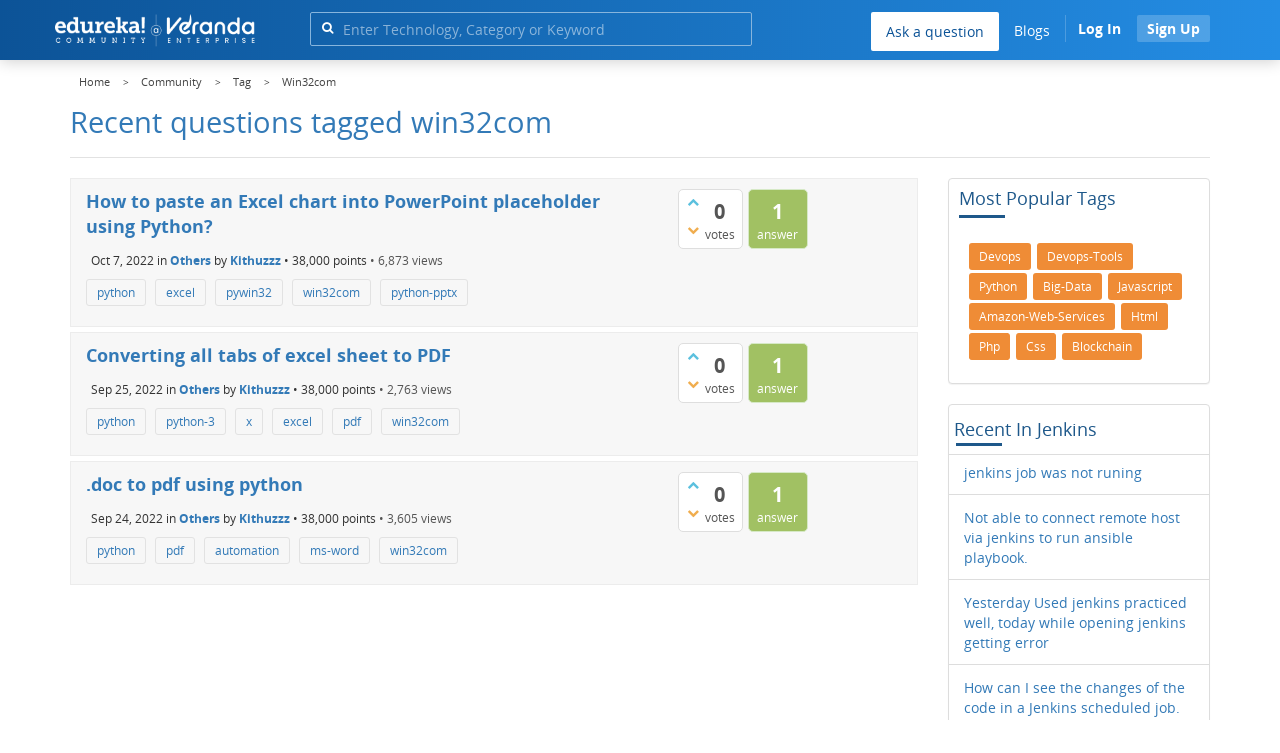

--- FILE ---
content_type: text/html; charset=utf-8
request_url: https://www.edureka.co/community/tag/win32com
body_size: 16649
content:
<!DOCTYPE html>
<html lang="en">
	<!-- Powered by Question2Answer - http://www.question2answer.org/ -->
	<head>
		<meta http-equiv="content-type" content="text/html; charset=utf-8">
		<meta charset="utf-8">
		<meta name="viewport" content="width=device-width, initial-scale=1">
		<title>Recent questions tagged win32com | Edureka Community</title>
		<meta name="robots" content="noindex,follow">
			
        <script>
            var refresh_hash ="1760679623";
            var edurekaurl ="www.edureka.co";
            var catTitle="";
            var clevertap_AccountId = "654-ZKZ-856Z";
            var clevertap_user_id = "";
            var clevertap_user_email = ""; 
            var clevertap_site_Title="Recent questions tagged win32com";
            var donut_theme_url="https://www.edureka.co/community/qa-theme/Donut-theme";
            var donut_new_theme_url="https://d1jnx9ba8s6j9r.cloudfront.net/community/qa-theme/Donut-theme";
            var template="tag";
            var askCategories =[];
            var track_utm_source = "";
            var recaptchaKey = "6Lf4mSYUAAAAAEaBoohSdOcvtcUgJg3Dad0R-0aj";
            var ECOM_CATEGORY_ID = "";
            var ecom_base_url = "https://www.edureka.co";
            var user_api_base_url = "https://api-user.edureka.co";
            var webinar_api_base_url = "https://api-webinars.edureka.co";
            var user_api_token = "775359ee06188eca9c8a47e216069a106ab082145a0311e42d323fc2799dcf67";
            
       </script>
			<script src="https://d1jnx9ba8s6j9r.cloudfront.net/community/qa-theme/Donut-theme/jsver.1760679623/js/edureka-clevertap.js" type="text/javascript"></script>
			<script src="https://d1jnx9ba8s6j9r.cloudfront.net/community/qa-theme/Donut-theme/jsver.1760679623/js/community_clevertap_events.js" type="text/javascript" defer></script>
			<script src="https://d1jnx9ba8s6j9r.cloudfront.net/community/qa-theme/Donut-theme/jsver.1760679623/js/community_clevertap_events_v2.js" type="text/javascript" defer></script>
			 
        <!-- Google Analytics -->
        <script>
            var community_user_id_ga = "null";
            (function (i, s, o, g, r, a, m) {
                i["GoogleAnalyticsObject"] = r;
                i[r] = i[r] || function () {
                    (i[r].q = i[r].q || []).push(arguments)
                }, i[r].l = 1 * new Date();
                a = s.createElement(o),
                        m = s.getElementsByTagName(o)[0];
                a.async = 1;
                a.src = g;
                m.parentNode.insertBefore(a, m)
            })(window, document, "script", "//www.google-analytics.com/analytics.js", "ga");

            ga("create", "UA-33865789-2", "auto");
            ga("set", "userId", community_user_id_ga); // Set the user ID using signed-in user_id.
            ga("send", "pageview");
        </script>
			<script src="https://d1jnx9ba8s6j9r.cloudfront.net/community/qa-theme/Donut-theme/jsver.1760679623/js/community_ga_events.js" type="text/javascript" defer></script>
			
        <script type="text/javascript">
            function createCookie(name, value, days) {
                var expires;

                if (days) {
                    var date = new Date();
                    date.setTime(date.getTime() + (days * 24 * 60 * 60 * 1000));
                    expires = "; expires=" + date.toGMTString();
                } else {
                    expires = "";
                }
                document.cookie = encodeURIComponent(name) + "=" + encodeURIComponent(value) + expires + "; path=/";
            }

            function readCookie(name) {
                var nameEQ = encodeURIComponent(name) + "=";
                var ca = document.cookie.split(";");
                for (var i = 0; i < ca.length; i++) {
                    var c = ca[i];
                    while (c.charAt(0) === " ")
                        c = c.substring(1, c.length);
                    if (c.indexOf(nameEQ) === 0)
                        return decodeURIComponent(c.substring(nameEQ.length, c.length));
                }
                return null;
            }

            if (!readCookie("f_l_i_s_p")) {
                createCookie("f_l_i_s_p", "https://www.edureka.co/community/tag/win32com", 0);
            }
        </script>
				<script src="https://d1jnx9ba8s6j9r.cloudfront.net/community/qa-theme/Donut-theme/jsver.1760679623/js/community_ga4_events.js" type="text/javascript" defer></script>
				<meta property="og:locale" content="en_US" >
				<meta property="og:title" content="Recent questions tagged win32com">
				<meta property="og:type" content="article">
				<meta property="og:url" content="https://www.edureka.co/community/tag/win32com">
				<meta property="fb:app_id" content="334689249900154" >
				<meta property="article:publisher" content="https://www.facebook.com/edurekaIN/" >
				<meta itemprop="name" content="Recent questions tagged win32com">
				<meta name="twitter:card" content="summary_large_image" >
				<meta name="twitter:site" content="@edurekaIN" >
				<meta name="twitter:title" content="Recent questions tagged win32com">
				<meta property="og:site_name" content="Edureka Community">
				<meta name="twitter:creator" content="@edurekaIN" > 
				<meta property="og:description" content="Recent questions tagged win32com">
				<meta itemprop="description" content="Recent questions tagged win32com">
				<meta name="twitter:description" content="Recent questions tagged win32com">
				<meta property="og:image" content="https://d1jnx9ba8s6j9r.cloudfront.net/community/imgver.1760679623/categoryimages/default.jpg">
				<meta property="og:image:width" content="815" >
				<meta property="og:image:height" content="476" >
				<meta itemprop="image" content="https://d1jnx9ba8s6j9r.cloudfront.net/community/imgver.1760679623/categoryimages/default.jpg">
				<meta name="twitter:image" content="https://d1jnx9ba8s6j9r.cloudfront.net/community/imgver.1760679623/categoryimages/default.jpg">
				<meta name="description" content="Recent questions tagged win32com">
				<script src="https://accounts.google.com/gsi/client" defer></script>
				<script > var googleUser = {};
                                let googleButtonWrapper = null;
                                var enableGoogleSignIn = function() {
                                    google.accounts.id.initialize({
                                        client_id: "256344194969-339rculf5eu442p2if4r4p1c395alv33.apps.googleusercontent.com",
                                        callback: handleCredentialResponse
                                    });
                                    googleButtonWrapper = createFakeGoogleWrapper();
                                }; </script>
				<link rel="preload" href="https://d1jnx9ba8s6j9r.cloudfront.net/community/qa-theme/Donut-theme/fonts/OpenSans-Regular.woff?v=1.1.0" as="font" type="font/woff" crossorigin>
					<link rel="preload" href="https://d1jnx9ba8s6j9r.cloudfront.net/community/qa-theme/Donut-theme/fonts/OpenSans-Italic.woff?v=1.1.0" as="font" type="font/woff" crossorigin>
						<link rel="preload" href="https://d1jnx9ba8s6j9r.cloudfront.net/community/qa-theme/Donut-theme/fonts/OpenSans-Bold.woff?v=1.1.0" as="font" type="font/woff" crossorigin>
							<link rel="preload" href="https://d1jnx9ba8s6j9r.cloudfront.net/community/qa-theme/Donut-theme/fonts/OpenSans-BoldItalic.woff?v=1.1.0" as="font" type="font/woff" crossorigin>
								<link rel="preload" href="https://d1jnx9ba8s6j9r.cloudfront.net/community/qa-theme/Donut-theme/fonts/fontawesome-webfont.woff?v=4.2.0" as="font" type="font/woff" crossorigin>
									<link rel="stylesheet" type="text/css" href="https://d1jnx9ba8s6j9r.cloudfront.net/community/qa-theme/Donut-theme/cssver.1760679623/css/font-awesome.min.css?4.2.0">
									<link rel="stylesheet" type="text/css" href="https://d1jnx9ba8s6j9r.cloudfront.net/community/qa-theme/Donut-theme/cssver.1760679623/css/bootstrap.min.css?3.3.5">
									<link rel="stylesheet" type="text/css" href="https://d1jnx9ba8s6j9r.cloudfront.net/community/qa-theme/Donut-theme/cssver.1760679623/css/donut.css?1.6.2">
									<link rel="stylesheet" type="text/css" href="https://d1jnx9ba8s6j9r.cloudfront.net/community/qa-theme/Donut-theme/cssver.1760679623/css/signup.css?1.6.2">
									<link rel="stylesheet" type="text/css" href="https://d1jnx9ba8s6j9r.cloudfront.net/community/qa-theme/Donut-theme/cssver.1760679623/css/open-sans.css?1.6.2">
									<link rel="stylesheet" TYPE="text/css" href="https://www.edureka.co/community/qa-plugin/q2a-breadcrumbs-master/css/default.css">
									<link rel="stylesheet" href="https://www.edureka.co/community/qa-plugin/q2a-ultimate-widgets/widgets/recent_posts/styles/snow.css">
									
					<!-- HTML5 shim and Respond.js IE8 support of HTML5 elements and media queries -->
					   <!--[if lt IE 9]>
					     <script src="https://oss.maxcdn.com/html5shiv/3.7.2/html5shiv.min.js defer"></script>
					     <script src="https://oss.maxcdn.com/respond/1.4.2/respond.min.js defer"></script>
					<![endif]-->
				
									<link rel="canonical" href="https://www.edureka.co/community/tag/win32com">
									<link rel="search" type="application/opensearchdescription+xml" title="Edureka Community" href="../opensearch.xml">
									<!-- Global site tag (gtag.js) - Google Analytics -->
<script async defer src="https://www.googletagmanager.com/gtag/js?id=UA-108517196-1"></script>
<script defer src="https://www.googletagmanager.com/gtag/js?id=G-6JVFN5CRMW"></script>
<script>
    window.dataLayer = window.dataLayer || [];
    function gtag(){dataLayer.push(arguments);}
    gtag('js', new Date());
    gtag('config', 'UA-108517196-1');
   gtag('config',"G-6JVFN5CRMW");
</script>
<link rel="shortcut icon" href="https://d1jnx9ba8s6j9r.cloudfront.net/imgver.1512806340/img/favicon.ico" type="image/x-icon">
									<script>
									var qa_root = '..\/';
									var qa_request = 'tag\/win32com';
									</script>
									<script src="https://www.edureka.co/community/qa-content/jquery-3.3.1.min.js"></script>
									<script src="https://www.edureka.co/community/qa-content/qa-page.js?1.7.5"></script>
									<script src="https://d1jnx9ba8s6j9r.cloudfront.net/community/qa-theme/Donut-theme/jsver.1760679623/js/bootstrap.min.js?3.3.5" type="text/javascript" defer></script>
									<script src="https://d1jnx9ba8s6j9r.cloudfront.net/community/qa-theme/Donut-theme/jsver.1760679623/js/donut.js?1.6.2" type="text/javascript" defer></script>
									<script src="https://d1jnx9ba8s6j9r.cloudfront.net/community/qa-theme/Donut-theme/jsver.1760679623/js/formValidation.js?1.6.2" type="text/javascript" defer></script>
									<script src="https://d1jnx9ba8s6j9r.cloudfront.net/community/qa-theme/Donut-theme/jsver.1760679623/js/bootstrapValidator.js?1.6.2" type="text/javascript" defer></script>
									<script src="https://d1jnx9ba8s6j9r.cloudfront.net/community/qa-theme/Donut-theme/jsver.1760679623/js/social-signup.js?1.6.2" type="text/javascript" defer></script>
									<script src="https://d1jnx9ba8s6j9r.cloudfront.net/community/qa-theme/Donut-theme/jsver.1760679623/js/lazyImages.js?1.6.2" type="text/javascript" defer></script>
									<script src="https://d1jnx9ba8s6j9r.cloudfront.net/community/qa-theme/Donut-theme/jsver.1760679623/js/lazyloadContent.js?1.6.2" type="text/javascript" defer></script>
									<script>uw_ajax_url = "https://www.edureka.co/community/qa-plugin/q2a-ultimate-widgets/ajax.php";</script>
									
						<style>
						
						</style>
								</head>
								<body
									class="qa-template-tag qa-body-js-off"
									>
									<p class="new_request" style="display:none">tag/win32com</p>
									<script>
										var b=document.getElementsByTagName('body')[0];
										b.className=b.className.replace('qa-body-js-off', 'qa-body-js-on');
									</script>
									        <header id="nav-header" class="comm_hdr">
            <nav id="nav" class="navbar navbar-static-top fixed"
                 role="navigation" data-spy="affix" data-offset-top="120">
                <div class="container no-padding">
                    <div class="navbar-header mob_navhd_bx">
                        <button type="button" class="navbar-toggle collapsed" data-toggle="collapse"
                                data-target=".navbar-collapse">
                            <span class="sr-only">Toggle navigation</span>
                            <span class="glyphicon glyphicon-menu-hamburger"></span>
                        </button>
                    </div>
                    <div class="logo-wrapper logo-wrapper_mob">
                        									<div class="qa-logo">
										<a href="https://www.edureka.co" class="qa-logo-link edureka"><img src="https://www.edureka.co/img/Edureka_Community_Logo.webp" alt="edu-community" class="img-responsive edu-comminity-logo-desk desk_lg_bx" style="width:200px;height:33px"></a>
									</div>
                    </div>
                    <div class="col-lg-5 col-md-4 col-sm-4 col-xs-2  custom-search hidden-xs">
                        									<div class="side-search-bar hidden-xs">
										<form class="search-form" role="form" method="get" action="../search" aria-label="search-from">
											
											<div class="input-group">
												<input type="text" name="q" value="" class="qa-search-field form-control" placeholder="Enter Technology, Category or Keyword ">
												<span class="input-group-btn">
													<button type="submit" value="" class="btn qa-search-button" aria-label="search"><span class="fa fa-search"></span></button>
												</span>
											</div>
										</form>
									</div>
                    </div>

                    <div class="col-sm-5 navbar-collapse collapse main-nav navbar-right">
                        <ul class="nav navbar-nav inner-drop-nav mobin-drop-nav">

                                                        <!--                                 <li><a target="_blank" href="https://www.edureka.co/corporate-training">Corporate Training</a></li>
                                                            <li> <a target="_blank"  href="https://www.edureka.co/all-courses">Courses</a></li>
                            -->                                                  <li><div class="menu-back-close-btn visible-xs"><i class="fa fa-angle-left" aria-hidden="true"></i> Back</div></li>
                            <li class="ask_qa_bx"><a href='https://www.edureka.co/community/ask' target="_blank" class="ga-ask-question" data-page="Tags Page">Ask a question</a></li>
                            <li class="blg_bx"><a href='https://www.edureka.co/blog/' target="_blank">Blogs</a></li>
                            <li><div class="open-categories-btn-nav visible-xs">Browse Categories <i class="fa fa-angle-right" aria-hidden="true"></i></div>
                                <ul class="browse-category-section-nav visible-xs">
                                    <li><div class="categories-back-btn-nav"><i class="fa fa-angle-left" aria-hidden="true"></i> Browse Categories</div></li>
                                    <li><a href="https://www.edureka.co/community/generative-ai">Generative AI</a></li><li><a href="https://www.edureka.co/community/power-bi">Power BI</a></li><li><a href="https://www.edureka.co/community/devops-and-agile">DevOps & Agile</a></li><li><a href="https://www.edureka.co/community/category-data-science">Data Science</a></li><li><a href="https://www.edureka.co/community/chatgpt">ChatGPT</a></li><li><a href="https://www.edureka.co/community/cyber-security-&-ethical-hacking">Cyber Security & Ethical Hacking</a></li><li><a href="https://www.edureka.co/community/data-science">Data Analytics</a></li><li><a href="https://www.edureka.co/community/cloud-computing">Cloud Computing</a></li><li><a href="https://www.edureka.co/community/machine-learning">Machine Learning</a></li><li><a href="https://www.edureka.co/community/pmp">PMP</a></li><li><a href="https://www.edureka.co/community/python">Python</a></li><li><a href="https://www.edureka.co/community/salesforce">SalesForce</a></li><li><a href="https://www.edureka.co/community/selenium">Selenium</a></li><li><a href="https://www.edureka.co/community/software-testing">Software Testing</a></li><li><a href="https://www.edureka.co/community/tableau">Tableau</a></li><li><a href="https://www.edureka.co/community/web-development">Web Development</a></li><li><a href="https://www.edureka.co/community/ui-ux-design-certification-course">UI UX Design</a></li><li><a href="https://www.edureka.co/community/java">Java</a></li><li><a href="https://www.edureka.co/community/azure">Azure</a></li><li><a href="https://www.edureka.co/community/database">Database</a></li><li><a href="https://www.edureka.co/community/big-data-hadoop">Big Data Hadoop</a></li><li><a href="https://www.edureka.co/community/blockchain">Blockchain</a></li><li><a href="https://www.edureka.co/community/digital-marketing">Digital Marketing</a></li><li><a href="https://www.edureka.co/community/c#">C#</a></li><li><a href="https://www.edureka.co/community/c">C++</a></li><li><a href="https://www.edureka.co/community/iot-internet-of-things">IoT (Internet of Things)</a></li><li><a href="https://www.edureka.co/community/kotlin">Kotlin</a></li><li><a href="https://www.edureka.co/community/linux-administration">Linux Administration</a></li><li><a href="https://www.edureka.co/community/microstrategy">MicroStrategy</a></li><li><a href="https://www.edureka.co/community/mobile-development">Mobile Development</a></li><li><a href="https://www.edureka.co/community/others">Others</a></li><li><a href="https://www.edureka.co/community/rpa">RPA</a></li><li><a href="https://www.edureka.co/community/talend">Talend</a></li><li><a href="https://www.edureka.co/community/typesript">TypeSript</a></li><li><a href="https://www.edureka.co/community/apache-kafka">Apache Kafka</a></li><li><a href="https://www.edureka.co/community/apache-spark">Apache Spark</a></li><li><a href="https://www.edureka.co/community/career-counselling">Career Counselling</a></li><li><a href="https://www.edureka.co/community/events-&-trending-topics">Events & Trending Topics</a></li><li><a href="https://www.edureka.co/community/ask-us-anything">Ask us Anything!</a></li>                                </ul>
                            </li>

                            

                                                            <li class="donut-navigation pull-right login_before">
                                    
<ul class="nav navbar-nav navbar-right login-nav">
    <li class="dropdown login-dropdown login active btn_align_community_signin community_sign_btn_align">
        <button type="button" class="signin_submit_btn navbar-login-button btn-normal communtity_sig_btn_height btn signIn_popup ga-login-header-click" data-page="Tags Page">Log In</button>
        <button type="button" class="signin_submit_btn navbar-login-button btn-warning communtity_sig_btn_height btn signUp_popup ga-signup-header-click" data-page="Tags Page">Sign Up</button>

<!--        <ul class="dropdown-menu" role="menu" id="login-dropdown-menu">
                        
                                        <li>
                    <div class="login-or">
                        <hr class="hr-or colorgraph">
                        <span class="span-or">or</span>
                    </div>
                </li>
                          
           <form role="form" action=""
                  method="post">
                <li>
                    <label>
                                            </label>
                    <input type="text" class="form-control" id="qa-userid" name="emailhandle"
                           placeholder="">
                </li>

                <li>
                    <label>
                                            </label>
                    <input type="password" class="form-control" id="qa-password" name="password"
                           placeholder="">
                </li>
                <li>
                    <label class="checkbox inline">
                        <input type="checkbox" name="remember" id="qa-rememberme"
                               value="1">                     </label>
                </li>
                <li class="hidden">
                    <input type="hidden" name="code"
                           value="">
                </li>
                <li>
                    <button type="submit" value="" id="qa-login" name="dologin" class="btn btn-primary btn-block">
                                            </button>
                </li>
                <li class="forgot-password">
                    <a href=""></a>
                    |
                    <a href=""></a>
                </li>
            </form>
                
        </ul>-->
    </li>
</ul>
                                </li>
                                                       

                        </ul>
                    </div>
                </div>
                <div class="slideroverlay"></div>
            </nav>
        </header>
        
													<div class="container">
														<div class="top-divider"></div>
													</div>
													<div class="container visible-xs">
														<div class="top-search-bar">
															<form class="search-form" role="form" method="get" action="../search" aria-label="search-from">
																
																<div class="input-group">
																	<input type="text" name="q" value="" class="qa-search-field form-control" placeholder="Enter Technology, Category or Keyword ">
																	<span class="input-group-btn">
																		<button type="submit" value="" class="btn qa-search-button" aria-label="search"><span class="fa fa-search"></span></button>
																	</span>
																</div>
															</form>
														</div>
													</div>
													<main class="donut-masthead">
														<div class="container">
														</div>
														<div class="container">
															<div class="qa-widgets-full qa-widgets-full-top">
																<div class="qa-widget-full qa-widget-full-top">
																	<div class="breadcrumb-wrapper">
																		<ul class="breadcrumb clearfix" itemscope itemtype="http://schema.org/BreadcrumbList">
																			<li itemprop="itemListElement" itemscope itemtype="http://schema.org/ListItem"><a href="https://www.edureka.co" itemprop="item"><span itemprop="name">Home</span></a><meta itemprop="position" content="1"></li>
																				<li breadcrumbs-home itemprop="itemListElement" itemscope itemtype="http://schema.org/ListItem" ><a href="https://www.edureka.co/community/" itemprop="item" > <span itemprop="name"> Community </span></a><meta itemprop="position" content="2"></li>
																					<li breadcrumbs-tag itemprop="itemListElement" itemscope itemtype="http://schema.org/ListItem" ><a href="https://www.edureka.co/community/tags" itemprop="item" > <span itemprop="name"> Tag </span></a><meta itemprop="position" content="3"></li>
																						<li breadcrumbs-tag itemprop="itemListElement" itemscope itemtype="http://schema.org/ListItem" ><span itemprop="name"> Win32com </span><meta itemprop="position" content="4"></li>
																						</ul>
																					</div>
																				</div>
																			</div>
																			
																			<div class="page-title">
																				<h1>
																					Recent questions tagged win32com
																				</h1>
																			</div>
																		</div>
																	</main>
																	<div class="qa-body-wrapper container">
																		
																		<div class="qa-header clearfix">
																			<div class="qa-header-clear clearfix">
																			</div>
																		</div> <!-- END qa-header -->
																		
																		<div class="qa-main-shadow clearfix">
																			
																			<div class="qa-main-wrapper clearfix row">
																				
																				<div class="qa-main col-md-9 col-xs-12 pull-left">
																					<div class="qa-part-q-list">
																						<form method="post" action="../tag/win32com">
																							<div class="qa-q-list">
																								
																								<div class="qa-q-list-item row">
																									<div class="qa-q-item-stats">
																										<div class="qa-voting qa-voting-net" id="voting_208662">
																											<div class="qa-vote-buttons qa-vote-buttons-net">
																											<button title="Click to vote up" name="vote_208662_1_q208662" data-questionId="208662" data-questiontitle="How to paste an Excel chart into PowerPoint placeholder using Python?" data-position="" data-category="Others"onclick="return qa_vote_click(this);" type="submit" value="+" class="qa-vote-first-button qa-vote-up-button"> <span class="fa fa-chevron-up"></span> </button>
																										<button title="Click to vote down" name="vote_208662_-1_q208662"data-questionId="208662" data-questiontitle="How to paste an Excel chart into PowerPoint placeholder using Python?" data-position="" data-category="Others"onclick="return qa_vote_click(this);" type="submit" value="&ndash;" class="qa-vote-second-button qa-vote-down-button"> <span class="fa fa-chevron-down"></span> </button>
																									</div>
																									<div class="qa-vote-count qa-vote-count-net">
																										<span class="qa-netvote-count">
																											<span class="qa-netvote-count-data">0</span><span class="qa-netvote-count-pad"> votes</span>
																										</span>
																									</div>
																									<div class="qa-vote-clear clearfix">
																									</div>
																								</div>
																								<span class="qa-a-count">
																									<span class="qa-a-count-data">1</span><span class="qa-a-count-pad"> answer</span>
																								</span>
																							</div>
																							<div class="qa-q-item-main">
																								<h2 class="qa-q-item-title">
																									<a href="../208662/paste-excel-chart-into-powerpoint-placeholder-using-python" class="ga-heading-main-click-question" data-category="Others"id="q208662">How to paste an Excel chart into PowerPoint placeholder using Python?</a>
																									
																								</h2>
																								<span class="qa-q-item-avatar-meta">
																									<span class="qa-q-item-meta">
																										<span class="qa-q-item-when">
																											<span class="qa-q-item-when-data">Oct 7, 2022</span>
																										</span>
																										<span class="qa-q-item-where">
																											<span class="qa-q-item-where-pad">in </span><span class="qa-q-item-where-data"><a href="../others" class="ga-cat-link qa-category-link">Others</a></span>
																										</span>
																										<span class="qa-q-item-who">
																											<span class="qa-q-item-who-pad">by </span>
																										<span class="qa-q-item-who-data"><a href="../user/2130184" class="qa-user-link ga-click-user-link">Kithuzzz</a></span><span class=" breakitem visible-xs"></br></span>
																										<span class="qa-q-item-who-points">
																											<span class="qa-q-item-who-points-pad">&bull;&nbsp;</span><span class="qa-q-item-who-points-data">38,000</span><span class="qa-q-item-who-points-pad"> points </span>
																										</span>
																									</span>
																									<span class="qa-q-item-view-count">
																										&bull;
																										<span class="q-item-view">
																											<span class="q-item-view-data">6,873</span><span class="q-item-view-pad"> views</span>
																										</span>
																									</span>
																								</span>
																							</span>
																							<div class="qa-q-item-tags clearfix">
																								<ul class="qa-q-item-tag-list">
																									<li class="qa-q-item-tag-item"><a href="../tag/python" class="ga-tag-link qa-tag-link" data-questionTitle="How to paste an Excel chart into PowerPoint placeholder using Python?" data-category="Others" data-questionId="208662">python</a></li>
																									<li class="qa-q-item-tag-item"><a href="../tag/excel" class="ga-tag-link qa-tag-link" data-questionTitle="How to paste an Excel chart into PowerPoint placeholder using Python?" data-category="Others" data-questionId="208662">excel</a></li>
																									<li class="qa-q-item-tag-item"><a href="../tag/pywin32" class="ga-tag-link qa-tag-link" data-questionTitle="How to paste an Excel chart into PowerPoint placeholder using Python?" data-category="Others" data-questionId="208662">pywin32</a></li>
																									<li class="qa-q-item-tag-item"><a href="../tag/win32com" class="ga-tag-link qa-tag-link" data-questionTitle="How to paste an Excel chart into PowerPoint placeholder using Python?" data-category="Others" data-questionId="208662">win32com</a></li>
																									<li class="qa-q-item-tag-item"><a href="../tag/python-pptx" class="ga-tag-link qa-tag-link" data-questionTitle="How to paste an Excel chart into PowerPoint placeholder using Python?" data-category="Others" data-questionId="208662">python-pptx</a></li>
																								</ul>
																							</div>
																						</div>
																						<div class="qa-q-item-clear clearfix">
																						</div>
																					</div> <!-- END qa-q-list-item -->
																					
																					<div class="qa-q-list-item row">
																						<div class="qa-q-item-stats">
																							<div class="qa-voting qa-voting-net" id="voting_206289">
																								<div class="qa-vote-buttons qa-vote-buttons-net">
																								<button title="Click to vote up" name="vote_206289_1_q206289" data-questionId="206289" data-questiontitle="Converting all tabs of excel sheet to PDF" data-position="" data-category="Others"onclick="return qa_vote_click(this);" type="submit" value="+" class="qa-vote-first-button qa-vote-up-button"> <span class="fa fa-chevron-up"></span> </button>
																							<button title="Click to vote down" name="vote_206289_-1_q206289"data-questionId="206289" data-questiontitle="Converting all tabs of excel sheet to PDF" data-position="" data-category="Others"onclick="return qa_vote_click(this);" type="submit" value="&ndash;" class="qa-vote-second-button qa-vote-down-button"> <span class="fa fa-chevron-down"></span> </button>
																						</div>
																						<div class="qa-vote-count qa-vote-count-net">
																							<span class="qa-netvote-count">
																								<span class="qa-netvote-count-data">0</span><span class="qa-netvote-count-pad"> votes</span>
																							</span>
																						</div>
																						<div class="qa-vote-clear clearfix">
																						</div>
																					</div>
																					<span class="qa-a-count">
																						<span class="qa-a-count-data">1</span><span class="qa-a-count-pad"> answer</span>
																					</span>
																				</div>
																				<div class="qa-q-item-main">
																					<h2 class="qa-q-item-title">
																						<a href="../206289/converting-all-tabs-of-excel-sheet-to-pdf" class="ga-heading-main-click-question" data-category="Others"id="q206289">Converting all tabs of excel sheet to PDF</a>
																						
																					</h2>
																					<span class="qa-q-item-avatar-meta">
																						<span class="qa-q-item-meta">
																							<span class="qa-q-item-when">
																								<span class="qa-q-item-when-data">Sep 25, 2022</span>
																							</span>
																							<span class="qa-q-item-where">
																								<span class="qa-q-item-where-pad">in </span><span class="qa-q-item-where-data"><a href="../others" class="ga-cat-link qa-category-link">Others</a></span>
																							</span>
																							<span class="qa-q-item-who">
																								<span class="qa-q-item-who-pad">by </span>
																							<span class="qa-q-item-who-data"><a href="../user/2130184" class="qa-user-link ga-click-user-link">Kithuzzz</a></span><span class=" breakitem visible-xs"></br></span>
																							<span class="qa-q-item-who-points">
																								<span class="qa-q-item-who-points-pad">&bull;&nbsp;</span><span class="qa-q-item-who-points-data">38,000</span><span class="qa-q-item-who-points-pad"> points </span>
																							</span>
																						</span>
																						<span class="qa-q-item-view-count">
																							&bull;
																							<span class="q-item-view">
																								<span class="q-item-view-data">2,763</span><span class="q-item-view-pad"> views</span>
																							</span>
																						</span>
																					</span>
																				</span>
																				<div class="qa-q-item-tags clearfix">
																					<ul class="qa-q-item-tag-list">
																						<li class="qa-q-item-tag-item"><a href="../tag/python" class="ga-tag-link qa-tag-link" data-questionTitle="Converting all tabs of excel sheet to PDF" data-category="Others" data-questionId="206289">python</a></li>
																						<li class="qa-q-item-tag-item"><a href="../tag/python-3" class="ga-tag-link qa-tag-link" data-questionTitle="Converting all tabs of excel sheet to PDF" data-category="Others" data-questionId="206289">python-3</a></li>
																						<li class="qa-q-item-tag-item"><a href="../tag/x" class="ga-tag-link qa-tag-link" data-questionTitle="Converting all tabs of excel sheet to PDF" data-category="Others" data-questionId="206289">x</a></li>
																						<li class="qa-q-item-tag-item"><a href="../tag/excel" class="ga-tag-link qa-tag-link" data-questionTitle="Converting all tabs of excel sheet to PDF" data-category="Others" data-questionId="206289">excel</a></li>
																						<li class="qa-q-item-tag-item"><a href="../tag/pdf" class="ga-tag-link qa-tag-link" data-questionTitle="Converting all tabs of excel sheet to PDF" data-category="Others" data-questionId="206289">pdf</a></li>
																						<li class="qa-q-item-tag-item"><a href="../tag/win32com" class="ga-tag-link qa-tag-link" data-questionTitle="Converting all tabs of excel sheet to PDF" data-category="Others" data-questionId="206289">win32com</a></li>
																					</ul>
																				</div>
																			</div>
																			<div class="qa-q-item-clear clearfix">
																			</div>
																		</div> <!-- END qa-q-list-item -->
																		
																		<div class="qa-q-list-item row">
																			<div class="qa-q-item-stats">
																				<div class="qa-voting qa-voting-net" id="voting_206061">
																					<div class="qa-vote-buttons qa-vote-buttons-net">
																					<button title="Click to vote up" name="vote_206061_1_q206061" data-questionId="206061" data-questiontitle=".doc to pdf using python" data-position="" data-category="Others"onclick="return qa_vote_click(this);" type="submit" value="+" class="qa-vote-first-button qa-vote-up-button"> <span class="fa fa-chevron-up"></span> </button>
																				<button title="Click to vote down" name="vote_206061_-1_q206061"data-questionId="206061" data-questiontitle=".doc to pdf using python" data-position="" data-category="Others"onclick="return qa_vote_click(this);" type="submit" value="&ndash;" class="qa-vote-second-button qa-vote-down-button"> <span class="fa fa-chevron-down"></span> </button>
																			</div>
																			<div class="qa-vote-count qa-vote-count-net">
																				<span class="qa-netvote-count">
																					<span class="qa-netvote-count-data">0</span><span class="qa-netvote-count-pad"> votes</span>
																				</span>
																			</div>
																			<div class="qa-vote-clear clearfix">
																			</div>
																		</div>
																		<span class="qa-a-count">
																			<span class="qa-a-count-data">1</span><span class="qa-a-count-pad"> answer</span>
																		</span>
																	</div>
																	<div class="qa-q-item-main">
																		<h2 class="qa-q-item-title">
																			<a href="../206061/doc-to-pdf-using-python" class="ga-heading-main-click-question" data-category="Others"id="q206061">.doc to pdf using python</a>
																			
																		</h2>
																		<span class="qa-q-item-avatar-meta">
																			<span class="qa-q-item-meta">
																				<span class="qa-q-item-when">
																					<span class="qa-q-item-when-data">Sep 24, 2022</span>
																				</span>
																				<span class="qa-q-item-where">
																					<span class="qa-q-item-where-pad">in </span><span class="qa-q-item-where-data"><a href="../others" class="ga-cat-link qa-category-link">Others</a></span>
																				</span>
																				<span class="qa-q-item-who">
																					<span class="qa-q-item-who-pad">by </span>
																				<span class="qa-q-item-who-data"><a href="../user/2130184" class="qa-user-link ga-click-user-link">Kithuzzz</a></span><span class=" breakitem visible-xs"></br></span>
																				<span class="qa-q-item-who-points">
																					<span class="qa-q-item-who-points-pad">&bull;&nbsp;</span><span class="qa-q-item-who-points-data">38,000</span><span class="qa-q-item-who-points-pad"> points </span>
																				</span>
																			</span>
																			<span class="qa-q-item-view-count">
																				&bull;
																				<span class="q-item-view">
																					<span class="q-item-view-data">3,605</span><span class="q-item-view-pad"> views</span>
																				</span>
																			</span>
																		</span>
																	</span>
																	<div class="qa-q-item-tags clearfix">
																		<ul class="qa-q-item-tag-list">
																			<li class="qa-q-item-tag-item"><a href="../tag/python" class="ga-tag-link qa-tag-link" data-questionTitle=".doc to pdf using python" data-category="Others" data-questionId="206061">python</a></li>
																			<li class="qa-q-item-tag-item"><a href="../tag/pdf" class="ga-tag-link qa-tag-link" data-questionTitle=".doc to pdf using python" data-category="Others" data-questionId="206061">pdf</a></li>
																			<li class="qa-q-item-tag-item"><a href="../tag/automation" class="ga-tag-link qa-tag-link" data-questionTitle=".doc to pdf using python" data-category="Others" data-questionId="206061">automation</a></li>
																			<li class="qa-q-item-tag-item"><a href="../tag/ms-word" class="ga-tag-link qa-tag-link" data-questionTitle=".doc to pdf using python" data-category="Others" data-questionId="206061">ms-word</a></li>
																			<li class="qa-q-item-tag-item"><a href="../tag/win32com" class="ga-tag-link qa-tag-link" data-questionTitle=".doc to pdf using python" data-category="Others" data-questionId="206061">win32com</a></li>
																		</ul>
																	</div>
																</div>
																<div class="qa-q-item-clear clearfix">
																</div>
															</div> <!-- END qa-q-list-item -->
															
														</div> <!-- END qa-q-list -->
														
														<div class="qa-q-list-form">
															<input type="hidden" name="code" value="0-1768355886-df0fbb4f4912f741c096e2e36852731d75d6648b">
														</div>
													</form>
												</div>
											</div> <!-- END qa-main -->
											
											<div class="qa-sidepanel col-md-3 col-xs-12 pull-right">
												<div class="qa-widgets-side qa-widgets-side-top">
													<div class="qa-widget-side qa-widget-side-top">
														<h2 style="margin-top: 0; padding-top: 0;">Most popular tags</h2>
														<div style="font-size: 10px;">
															<a href="../tag/devops" style="font-size: 12px; vertical-align: baseline;" class="ga-tags-click" data-page="Tags Page">devops</a>
															<a href="../tag/devops-tools" style="font-size: 11px; vertical-align: baseline;" class="ga-tags-click" data-page="Tags Page">devops-tools</a>
															<a href="../tag/python" style="font-size: 9px; vertical-align: baseline;" class="ga-tags-click" data-page="Tags Page">python</a>
															<a href="../tag/big-data" style="font-size: 8px; vertical-align: baseline;" class="ga-tags-click" data-page="Tags Page">big-data</a>
															<a href="../tag/javascript" style="font-size: 8px; vertical-align: baseline;" class="ga-tags-click" data-page="Tags Page">javascript</a>
															<a href="../tag/amazon-web-services" style="font-size: 8px; vertical-align: baseline;" class="ga-tags-click" data-page="Tags Page">amazon-web-services</a>
															<a href="../tag/html" style="font-size: 8px; vertical-align: baseline;" class="ga-tags-click" data-page="Tags Page">html</a>
															<a href="../tag/php" style="font-size: 8px; vertical-align: baseline;" class="ga-tags-click" data-page="Tags Page">php</a>
															<a href="../tag/css" style="font-size: 8px; vertical-align: baseline;" class="ga-tags-click" data-page="Tags Page">css</a>
															<a href="../tag/blockchain" style="font-size: 8px; vertical-align: baseline;" class="ga-tags-click" data-page="Tags Page">blockchain</a>
														</div>
													</div>
													<div class="qa-widget-side qa-widget-side-top">
<aside class="uw-recent-posts-widget"><H2 class="uw-recent-posts-header">Recent in Jenkins</H2><ul class="uw-recent-posts-list"><li class="uw-recent-posts-link-body"><a class="uw-recent-posts-link ga-recent-widget" href="https://www.edureka.co/community/249104/jenkins-job-was-not-runing" data-page="Threads Page" data-category="Jenkins" data-questionId="249104" data-questionTitle="jenkins job was not runing"><span class="uw-recent-posts-title">jenkins job was not runing</span><span class="uw-recent-posts-time"> Jul 12, 2023 </span></a></li><li class="uw-recent-posts-link-body"><a class="uw-recent-posts-link ga-recent-widget" href="https://www.edureka.co/community/236346/not-able-connect-remote-host-via-jenkins-run-ansible-playbook" data-page="Threads Page" data-category="Jenkins" data-questionId="236346" data-questionTitle="Not able to connect remote host via jenkins to run ansible playbook."><span class="uw-recent-posts-title">Not able to connect remote host via jenkins to run ansible playbook.</span><span class="uw-recent-posts-time"> Apr 10, 2023 </span></a></li><li class="uw-recent-posts-link-body"><a class="uw-recent-posts-link ga-recent-widget" href="https://www.edureka.co/community/223264/yesterday-jenkins-practiced-opening-jenkins-getting-error" data-page="Threads Page" data-category="Jenkins" data-questionId="223264" data-questionTitle="Yesterday Used jenkins practiced well, today while opening jenkins getting error"><span class="uw-recent-posts-title">Yesterday Used jenkins practiced well, today while opening jenkins getting error</span><span class="uw-recent-posts-time"> Jan 25, 2023 </span></a></li><li class="uw-recent-posts-link-body"><a class="uw-recent-posts-link ga-recent-widget" href="https://www.edureka.co/community/220085/how-can-i-see-the-changes-of-the-code-in-jenkins-scheduled-job" data-page="Threads Page" data-category="Jenkins" data-questionId="220085" data-questionTitle="How can I see the changes of the code in a Jenkins scheduled job."><span class="uw-recent-posts-title">How can I see the changes of the code in a Jenkins scheduled job.</span><span class="uw-recent-posts-time"> Dec 29, 2022 </span></a></li><li class="uw-recent-posts-link-body"><a class="uw-recent-posts-link ga-recent-widget" href="https://www.edureka.co/community/215981/jenkins-need-to-access-the-same-local-workspace" data-page="Threads Page" data-category="Jenkins" data-questionId="215981" data-questionTitle="Jenkins  Need to access the same local workspace"><span class="uw-recent-posts-title">Jenkins  Need to access the same local workspace</span><span class="uw-recent-posts-time"> Nov 27, 2022 </span></a></li></ul></aside>													</div>
												</div>
												
												<div class="qa-nav-cat">
													<ul class="qa-nav-cat-list qa-nav-cat-list-1">
														<li class="qa-nav-cat-item ga-nav-cat-all qa-nav-cat-all" data-page="Tags Page">
															<a title="All categories" href="https://www.edureka.co/community/categories" class="qa-nav-cat-link qa-nav-cat-selected" data-categoryId="">All categories</a>
														</li>
														<li class="qa-nav-cat-item ga-nav-cat-categories-widget qa-nav-cat-generative-ai" data-page="Tags Page">
															<img class="lazyImages qa-nav-cat-icon" data-src="https://d1jnx9ba8s6j9r.cloudfront.net/community/imgver.1760679623/categoryimages/default.jpg" alt="Generative AI">
																<a title="Generative AI" href="../generative-ai" class="qa-nav-cat-link" data-categoryId="78">Generative AI</a>
																<span class="qa-nav-cat-note">(1,454)</span>
															</li>
															<li class="qa-nav-cat-item ga-nav-cat-categories-widget qa-nav-cat-power-bi" data-page="Tags Page">
																<img class="lazyImages qa-nav-cat-icon" data-src="https://d1jnx9ba8s6j9r.cloudfront.net/community/imgver.1760679623/categoryimages/39.webp" alt="Power BI">
																	<a title="Power BI" href="../power-bi" class="qa-nav-cat-link" data-categoryId="39">Power BI</a>
																	<span class="qa-nav-cat-note">(1,316)</span>
																</li>
																<li class="qa-nav-cat-item ga-nav-cat-categories-widget qa-nav-cat-devops-and-agile" data-page="Tags Page">
																	<img class="lazyImages qa-nav-cat-icon" data-src="https://d1jnx9ba8s6j9r.cloudfront.net/community/imgver.1760679623/categoryimages/9.webp" alt="DevOps &amp; Agile">
																		<a title="DevOps &amp; Agile" href="../devops-and-agile" class="qa-nav-cat-link" data-categoryId="9">DevOps &amp; Agile</a>
																		<span class="qa-nav-cat-note">(4,138)</span>
																	</li>
																	<li class="qa-nav-cat-item ga-nav-cat-categories-widget qa-nav-cat-category-data-science" data-page="Tags Page">
																		<img class="lazyImages qa-nav-cat-icon" data-src="https://d1jnx9ba8s6j9r.cloudfront.net/community/imgver.1760679623/categoryimages/default.jpg" alt="Data Science">
																			<a title="Data Science" href="../category-data-science" class="qa-nav-cat-link" data-categoryId="65">Data Science</a>
																			<span class="qa-nav-cat-note">(100)</span>
																		</li>
																		<li class="qa-nav-cat-item ga-nav-cat-categories-widget qa-nav-cat-chatgpt" data-page="Tags Page">
																			<img class="lazyImages qa-nav-cat-icon" data-src="https://d1jnx9ba8s6j9r.cloudfront.net/community/imgver.1760679623/categoryimages/default.jpg" alt="ChatGPT">
																				<a title="ChatGPT" href="../chatgpt" class="qa-nav-cat-link" data-categoryId="74">ChatGPT</a>
																				<span class="qa-nav-cat-note">(30)</span>
																			</li>
																			<li class="qa-nav-cat-item ga-nav-cat-categories-widget qa-nav-cat-cyber-security-&amp;-ethical-hacking" data-page="Tags Page">
																				<img class="lazyImages qa-nav-cat-icon" data-src="https://d1jnx9ba8s6j9r.cloudfront.net/community/imgver.1760679623/categoryimages/45.webp" alt="Cyber Security &amp; Ethical Hacking">
																					<a title="Cyber Security &amp; Ethical Hacking" href="../cyber-security-%26-ethical-hacking" class="qa-nav-cat-link" data-categoryId="45">Cyber Security &amp; Ethical Hacking</a>
																					<span class="qa-nav-cat-note">(1,057)</span>
																				</li>
																				<li class="qa-nav-cat-item ga-nav-cat-categories-widget qa-nav-cat-data-science" data-page="Tags Page">
																					<img class="lazyImages qa-nav-cat-icon" data-src="https://d1jnx9ba8s6j9r.cloudfront.net/community/imgver.1760679623/categoryimages/1.webp" alt="Data Analytics">
																						<a title="Data Analytics" href="../data-science" class="qa-nav-cat-link" data-categoryId="1">Data Analytics</a>
																						<span class="qa-nav-cat-note">(1,266)</span>
																					</li>
																					<li class="qa-nav-cat-item ga-nav-cat-categories-widget qa-nav-cat-cloud-computing" data-page="Tags Page">
																						<img class="lazyImages qa-nav-cat-icon" data-src="https://d1jnx9ba8s6j9r.cloudfront.net/community/imgver.1760679623/categoryimages/8.webp" alt="Cloud Computing">
																							<a title="Cloud Computing" href="../cloud-computing" class="qa-nav-cat-link" data-categoryId="8">Cloud Computing</a>
																							<span class="qa-nav-cat-note">(4,053)</span>
																						</li>
																						<li class="qa-nav-cat-item ga-nav-cat-categories-widget qa-nav-cat-machine-learning" data-page="Tags Page">
																							<img class="lazyImages qa-nav-cat-icon" data-src="https://d1jnx9ba8s6j9r.cloudfront.net/community/imgver.1760679623/categoryimages/49.webp" alt="Machine Learning">
																								<a title="Machine Learning" href="../machine-learning" class="qa-nav-cat-link" data-categoryId="49">Machine Learning</a>
																								<span class="qa-nav-cat-note">(337)</span>
																							</li>
																							<li class="qa-nav-cat-item ga-nav-cat-categories-widget qa-nav-cat-pmp" data-page="Tags Page">
																								<img class="lazyImages qa-nav-cat-icon" data-src="https://d1jnx9ba8s6j9r.cloudfront.net/community/imgver.1760679623/categoryimages/default.jpg" alt="PMP">
																									<a title="PMP" href="../pmp" class="qa-nav-cat-link" data-categoryId="62">PMP</a>
																									<span class="qa-nav-cat-note">(1,069)</span>
																								</li>
																								<li class="qa-nav-cat-item ga-nav-cat-categories-widget qa-nav-cat-python" data-page="Tags Page">
																									<img class="lazyImages qa-nav-cat-icon" data-src="https://d1jnx9ba8s6j9r.cloudfront.net/community/imgver.1760679623/categoryimages/12.webp" alt="Python">
																										<a title="Python" href="../python" class="qa-nav-cat-link" data-categoryId="12">Python</a>
																										<span class="qa-nav-cat-note">(3,488)</span>
																									</li>
																									<li class="qa-nav-cat-item ga-nav-cat-categories-widget qa-nav-cat-salesforce" data-page="Tags Page">
																										<img class="lazyImages qa-nav-cat-icon" data-src="https://d1jnx9ba8s6j9r.cloudfront.net/community/imgver.1760679623/categoryimages/default.jpg" alt="SalesForce">
																											<a title="SalesForce" href="../salesforce" class="qa-nav-cat-link" data-categoryId="66">SalesForce</a>
																											<span class="qa-nav-cat-note">(201)</span>
																										</li>
																										<li class="qa-nav-cat-item ga-nav-cat-categories-widget qa-nav-cat-selenium" data-page="Tags Page">
																											<img class="lazyImages qa-nav-cat-icon" data-src="https://d1jnx9ba8s6j9r.cloudfront.net/community/imgver.1760679623/categoryimages/4.webp" alt="Selenium">
																												<a title="Selenium" href="../selenium" class="qa-nav-cat-link" data-categoryId="4">Selenium</a>
																												<span class="qa-nav-cat-note">(1,624)</span>
																											</li>
																											<li class="qa-nav-cat-item ga-nav-cat-categories-widget qa-nav-cat-software-testing" data-page="Tags Page">
																												<img class="lazyImages qa-nav-cat-icon" data-src="https://d1jnx9ba8s6j9r.cloudfront.net/community/imgver.1760679623/categoryimages/46.webp" alt="Software Testing">
																													<a title="Software Testing" href="../software-testing" class="qa-nav-cat-link" data-categoryId="46">Software Testing</a>
																													<span class="qa-nav-cat-note">(58)</span>
																												</li>
																												<li class="qa-nav-cat-item ga-nav-cat-categories-widget qa-nav-cat-tableau" data-page="Tags Page">
																													<img class="lazyImages qa-nav-cat-icon" data-src="https://d1jnx9ba8s6j9r.cloudfront.net/community/imgver.1760679623/categoryimages/3.webp" alt="Tableau">
																														<a title="Tableau" href="../tableau" class="qa-nav-cat-link" data-categoryId="3">Tableau</a>
																														<span class="qa-nav-cat-note">(608)</span>
																													</li>
																													<li class="qa-nav-cat-item ga-nav-cat-categories-widget qa-nav-cat-web-development" data-page="Tags Page">
																														<img class="lazyImages qa-nav-cat-icon" data-src="https://d1jnx9ba8s6j9r.cloudfront.net/community/imgver.1760679623/categoryimages/50.webp" alt="Web Development">
																															<a title="Web Development" href="../web-development" class="qa-nav-cat-link" data-categoryId="50">Web Development</a>
																															<span class="qa-nav-cat-note">(3,972)</span>
																														</li>
																														<li class="qa-nav-cat-item ga-nav-cat-categories-widget qa-nav-cat-ui-ux-design-certification-course" data-page="Tags Page">
																															<img class="lazyImages qa-nav-cat-icon" data-src="https://d1jnx9ba8s6j9r.cloudfront.net/community/imgver.1760679623/categoryimages/default.jpg" alt="UI UX Design">
																																<a title="UI UX Design" href="../ui-ux-design-certification-course" class="qa-nav-cat-link" data-categoryId="76">UI UX Design</a>
																																<span class="qa-nav-cat-note">(24)</span>
																															</li>
																															<li class="qa-nav-cat-item ga-nav-cat-categories-widget qa-nav-cat-java" data-page="Tags Page">
																																<img class="lazyImages qa-nav-cat-icon" data-src="https://d1jnx9ba8s6j9r.cloudfront.net/community/imgver.1760679623/categoryimages/14.webp" alt="Java">
																																	<a title="Java" href="../java" class="qa-nav-cat-link" data-categoryId="14">Java</a>
																																	<span class="qa-nav-cat-note">(1,358)</span>
																																</li>
																																<li class="qa-nav-cat-item ga-nav-cat-categories-widget qa-nav-cat-azure" data-page="Tags Page">
																																	<img class="lazyImages qa-nav-cat-icon" data-src="https://d1jnx9ba8s6j9r.cloudfront.net/community/imgver.1760679623/categoryimages/default.jpg" alt="Azure">
																																		<a title="Azure" href="../azure" class="qa-nav-cat-link" data-categoryId="63">Azure</a>
																																		<span class="qa-nav-cat-note">(157)</span>
																																	</li>
																																	<li class="qa-nav-cat-item ga-nav-cat-categories-widget qa-nav-cat-database" data-page="Tags Page">
																																		<img class="lazyImages qa-nav-cat-icon" data-src="https://d1jnx9ba8s6j9r.cloudfront.net/community/imgver.1760679623/categoryimages/22.webp" alt="Database">
																																			<a title="Database" href="../database" class="qa-nav-cat-link" data-categoryId="22">Database</a>
																																			<span class="qa-nav-cat-note">(858)</span>
																																		</li>
																																		<li class="qa-nav-cat-item ga-nav-cat-categories-widget qa-nav-cat-big-data-hadoop" data-page="Tags Page">
																																			<img class="lazyImages qa-nav-cat-icon" data-src="https://d1jnx9ba8s6j9r.cloudfront.net/community/imgver.1760679623/categoryimages/2.webp" alt="Big Data Hadoop">
																																				<a title="Big Data Hadoop" href="../big-data-hadoop" class="qa-nav-cat-link" data-categoryId="2">Big Data Hadoop</a>
																																				<span class="qa-nav-cat-note">(1,907)</span>
																																			</li>
																																			<li class="qa-nav-cat-item ga-nav-cat-categories-widget qa-nav-cat-blockchain" data-page="Tags Page">
																																				<img class="lazyImages qa-nav-cat-icon" data-src="https://d1jnx9ba8s6j9r.cloudfront.net/community/imgver.1760679623/categoryimages/10.webp" alt="Blockchain">
																																					<a title="Blockchain" href="../blockchain" class="qa-nav-cat-link" data-categoryId="10">Blockchain</a>
																																					<span class="qa-nav-cat-note">(1,673)</span>
																																				</li>
																																				<li class="qa-nav-cat-item ga-nav-cat-categories-widget qa-nav-cat-digital-marketing" data-page="Tags Page">
																																					<img class="lazyImages qa-nav-cat-icon" data-src="https://d1jnx9ba8s6j9r.cloudfront.net/community/imgver.1760679623/categoryimages/default.jpg" alt="Digital Marketing">
																																						<a title="Digital Marketing" href="../digital-marketing" class="qa-nav-cat-link" data-categoryId="64">Digital Marketing</a>
																																						<span class="qa-nav-cat-note">(121)</span>
																																					</li>
																																					<li class="qa-nav-cat-item ga-nav-cat-categories-widget qa-nav-cat-c#" data-page="Tags Page">
																																						<img class="lazyImages qa-nav-cat-icon" data-src="https://d1jnx9ba8s6j9r.cloudfront.net/community/imgver.1760679623/categoryimages/default.jpg" alt="C#">
																																							<a title="C#" href="../c%23" class="qa-nav-cat-link" data-categoryId="67">C#</a>
																																							<span class="qa-nav-cat-note">(141)</span>
																																						</li>
																																						<li class="qa-nav-cat-item ga-nav-cat-categories-widget qa-nav-cat-c" data-page="Tags Page">
																																							<img class="lazyImages qa-nav-cat-icon" data-src="https://d1jnx9ba8s6j9r.cloudfront.net/community/imgver.1760679623/categoryimages/default.jpg" alt="C++">
																																								<a title="C++" href="../c" class="qa-nav-cat-link" data-categoryId="68">C++</a>
																																								<span class="qa-nav-cat-note">(272)</span>
																																							</li>
																																							<li class="qa-nav-cat-item ga-nav-cat-categories-widget qa-nav-cat-iot-internet-of-things" data-page="Tags Page">
																																								<img class="lazyImages qa-nav-cat-icon" data-src="https://d1jnx9ba8s6j9r.cloudfront.net/community/imgver.1760679623/categoryimages/29.webp" alt="IoT (Internet of Things)">
																																									<a title="IoT (Internet of Things)" href="../iot-internet-of-things" class="qa-nav-cat-link" data-categoryId="29">IoT (Internet of Things)</a>
																																									<span class="qa-nav-cat-note">(390)</span>
																																								</li>
																																								<li class="qa-nav-cat-item ga-nav-cat-categories-widget qa-nav-cat-kotlin" data-page="Tags Page">
																																									<img class="lazyImages qa-nav-cat-icon" data-src="https://d1jnx9ba8s6j9r.cloudfront.net/community/imgver.1760679623/categoryimages/default.jpg" alt="Kotlin">
																																										<a title="Kotlin" href="../kotlin" class="qa-nav-cat-link" data-categoryId="70">Kotlin</a>
																																										<span class="qa-nav-cat-note">(8)</span>
																																									</li>
																																									<li class="qa-nav-cat-item ga-nav-cat-categories-widget qa-nav-cat-linux-administration" data-page="Tags Page">
																																										<img class="lazyImages qa-nav-cat-icon" data-src="https://d1jnx9ba8s6j9r.cloudfront.net/community/imgver.1760679623/categoryimages/30.webp" alt="Linux Administration">
																																											<a title="Linux Administration" href="../linux-administration" class="qa-nav-cat-link" data-categoryId="30">Linux Administration</a>
																																											<span class="qa-nav-cat-note">(389)</span>
																																										</li>
																																										<li class="qa-nav-cat-item ga-nav-cat-categories-widget qa-nav-cat-microstrategy" data-page="Tags Page">
																																											<img class="lazyImages qa-nav-cat-icon" data-src="https://d1jnx9ba8s6j9r.cloudfront.net/community/imgver.1760679623/categoryimages/20.webp" alt="MicroStrategy">
																																												<a title="MicroStrategy" href="../microstrategy" class="qa-nav-cat-link" data-categoryId="20">MicroStrategy</a>
																																												<span class="qa-nav-cat-note">(7)</span>
																																											</li>
																																											<li class="qa-nav-cat-item ga-nav-cat-categories-widget qa-nav-cat-mobile-development" data-page="Tags Page">
																																												<img class="lazyImages qa-nav-cat-icon" data-src="https://d1jnx9ba8s6j9r.cloudfront.net/community/imgver.1760679623/categoryimages/default.jpg" alt="Mobile Development">
																																													<a title="Mobile Development" href="../mobile-development" class="qa-nav-cat-link" data-categoryId="71">Mobile Development</a>
																																													<span class="qa-nav-cat-note">(395)</span>
																																												</li>
																																												<li class="qa-nav-cat-item ga-nav-cat-categories-widget qa-nav-cat-others" data-page="Tags Page">
																																													<img class="lazyImages qa-nav-cat-icon" data-src="https://d1jnx9ba8s6j9r.cloudfront.net/community/imgver.1760679623/categoryimages/default.jpg" alt="Others">
																																														<a title="Others" href="../others" class="qa-nav-cat-link" data-categoryId="43">Others</a>
																																														<span class="qa-nav-cat-note">(2,386)</span>
																																													</li>
																																													<li class="qa-nav-cat-item ga-nav-cat-categories-widget qa-nav-cat-rpa" data-page="Tags Page">
																																														<img class="lazyImages qa-nav-cat-icon" data-src="https://d1jnx9ba8s6j9r.cloudfront.net/community/imgver.1760679623/categoryimages/18.webp" alt="RPA">
																																															<a title="RPA" href="../rpa" class="qa-nav-cat-link" data-categoryId="18">RPA</a>
																																															<span class="qa-nav-cat-note">(653)</span>
																																														</li>
																																														<li class="qa-nav-cat-item ga-nav-cat-categories-widget qa-nav-cat-talend" data-page="Tags Page">
																																															<img class="lazyImages qa-nav-cat-icon" data-src="https://d1jnx9ba8s6j9r.cloudfront.net/community/imgver.1760679623/categoryimages/13.webp" alt="Talend">
																																																<a title="Talend" href="../talend" class="qa-nav-cat-link" data-categoryId="13">Talend</a>
																																																<span class="qa-nav-cat-note">(73)</span>
																																															</li>
																																															<li class="qa-nav-cat-item ga-nav-cat-categories-widget qa-nav-cat-typesript" data-page="Tags Page">
																																																<img class="lazyImages qa-nav-cat-icon" data-src="https://d1jnx9ba8s6j9r.cloudfront.net/community/imgver.1760679623/categoryimages/default.jpg" alt="TypeSript">
																																																	<a title="TypeSript" href="../typesript" class="qa-nav-cat-link" data-categoryId="69">TypeSript</a>
																																																	<span class="qa-nav-cat-note">(124)</span>
																																																</li>
																																																<li class="qa-nav-cat-item ga-nav-cat-categories-widget qa-nav-cat-apache-kafka" data-page="Tags Page">
																																																	<img class="lazyImages qa-nav-cat-icon" data-src="https://d1jnx9ba8s6j9r.cloudfront.net/community/imgver.1760679623/categoryimages/21.webp" alt="Apache Kafka">
																																																		<a title="Apache Kafka" href="../apache-kafka" class="qa-nav-cat-link" data-categoryId="21">Apache Kafka</a>
																																																		<span class="qa-nav-cat-note">(84)</span>
																																																	</li>
																																																	<li class="qa-nav-cat-item ga-nav-cat-categories-widget qa-nav-cat-apache-spark" data-page="Tags Page">
																																																		<img class="lazyImages qa-nav-cat-icon" data-src="https://d1jnx9ba8s6j9r.cloudfront.net/community/imgver.1760679623/categoryimages/19.webp" alt="Apache Spark">
																																																			<a title="Apache Spark" href="../apache-spark" class="qa-nav-cat-link" data-categoryId="19">Apache Spark</a>
																																																			<span class="qa-nav-cat-note">(596)</span>
																																																		</li>
																																																		<li class="qa-nav-cat-item ga-nav-cat-categories-widget qa-nav-cat-career-counselling" data-page="Tags Page">
																																																			<img class="lazyImages qa-nav-cat-icon" data-src="https://d1jnx9ba8s6j9r.cloudfront.net/community/imgver.1760679623/categoryimages/27.webp" alt="Career Counselling">
																																																				<a title="Career Counselling" href="../career-counselling" class="qa-nav-cat-link" data-categoryId="27">Career Counselling</a>
																																																				<span class="qa-nav-cat-note">(1,091)</span>
																																																			</li>
																																																			<li class="qa-nav-cat-item ga-nav-cat-categories-widget qa-nav-cat-events-&amp;-trending-topics" data-page="Tags Page">
																																																				<img class="lazyImages qa-nav-cat-icon" data-src="https://d1jnx9ba8s6j9r.cloudfront.net/community/imgver.1760679623/categoryimages/28.webp" alt="Events &amp; Trending Topics">
																																																					<a title="Events &amp; Trending Topics" href="../events-%26-trending-topics" class="qa-nav-cat-link" data-categoryId="28">Events &amp; Trending Topics</a>
																																																					<span class="qa-nav-cat-note">(28)</span>
																																																				</li>
																																																				<li class="qa-nav-cat-item ga-nav-cat-categories-widget qa-nav-cat-ask-us-anything" data-page="Tags Page">
																																																					<img class="lazyImages qa-nav-cat-icon" data-src="https://d1jnx9ba8s6j9r.cloudfront.net/community/imgver.1760679623/categoryimages/default.jpg" alt="Ask us Anything!">
																																																						<a title="Ask us Anything!" href="../ask-us-anything" class="qa-nav-cat-link" data-categoryId="44">Ask us Anything!</a>
																																																						<span class="qa-nav-cat-note">(71)</span>
																																																					</li>
																																																				</ul>
																																																				<div class="qa-nav-cat-clear clearfix">
																																																				</div>
																																																			</div>
																																																		</div>
																																																		
																																																	</div> <!-- END main-wrapper -->
																																																</div> <!-- END main-shadow -->
<div id="ajax-loader" style="display: none;">
    <img src="https://d1jnx9ba8s6j9r.cloudfront.net/community/qa-theme/Donut-theme/imgver.1760679623/images/ajax-loader.gif" class="main-loader" alt="" width="32" height="32">
</div>


<div class="modal fade community-signup-modal" id="myModal" tabindex="-1" role="dialog" aria-labelledby="myModalLabel">
    <div class="modal-dialog" role="document">
        <div class="modal-content">
            <div class="modal-header">
                <button type="button" class="close" data-dismiss="modal" aria-label="Close"><span aria-hidden="true">&times;</span></button>
                <h4 class="modal-title modal-title-signup" id="myModalLabel">Join the world's most active Tech Community!</h4>
                <h4 class="modal-title modal-title-login" id="myModalLabel1">Welcome back to the World's most active Tech Community!</h4>
            </div>
            <div class="modal-body">
                <!--<div class="g-signin2" data-width="290"  data-onsuccess="onSignIn" data-theme="dark"></div>-->
                                        <button id="google_login_btn" class="btn btn-default btn-lg btn-block socialsignupbtn gmail google-btn"  data-page="Tags Page" role="button" onClick="handleGoogleLogin();return false;">
                            <i class="fa fa-google-plus" aria-hidden="true"></i>
                            <span>Sign up with Gmail</span>
                        </button>
                        <button id="facebook_login_btn" class="btn btn-default btn-lg btn-block socialsignupbtn facebook facebook-btn"  data-page="Tags Page" role="button">
                            <i class="fa fa-facebook" aria-hidden="true"></i>
                            <span>Sign up with Facebook</span>
                        </button>
                                        <p class="orborder"><span>OR</span></p>
                    
                <form id="signupForm" class="community-signup-form" style="display:none;">
                    <div class="form-group has-feedback" role="alert">
                        <span id="signup_error_message" class="signup_formerror redalertnew hidden-xs " style="display: none;"><i class="fa fa-exclamation-triangle"></i>  Please provide a valid input</span>
                    </div>
                    <input value="/community/" name="data[User][pageurl]" id="pageurl_signup" type="hidden">
                    <div class="form-group has-feedback">
                        <input type="text" required="" autocomplete="off" name="data[User][name]" id="signupname" class="form-control" placeholder="Username*">
                    </div>
                    <div class="form-group has-feedback">
                        <input type="email" class="form-control" name="data[User][email]" id="signupemail" placeholder="Email ID *" required="" autocomplete="off">
                    </div>
                    <input style="display:none;" name="hiddenname" type="text">
                    <input style="display:none;" name="hiddenpassword" type="password">
                    <div class="form-group has-feedback pwd_block_to_hide_msg">
                        <input type="password" class="form-control pwd_in_signup" required="" autocomplete="off" placeholder="Password (min. 8 characters)" name="data[User][password]">
                    </div>
                    <div class="inputfld inputfld_pass_change pwd_msgs_block">
                            <div class="Pass_must_title">Password must have</div>
                            <!-- Please change the "p" class to "class="red"" if it is not passing the params and if pass then "class="green"" -->
                            <p id="forgot_pass_creiteria" class="letters_p">At least 1 upper-case and 1 lower-case letter</p>
                            <p id="forgot_min_chars" class="minimum_p">Minimum 8 characters and Maximum 50 characters</p>
                    </div>
                    <button type="submit" class="btn btn-default btn-lg btn-block signup-btn defdisablesignup ga-signup-submit" data-page="Tags Page">SIGN UP</button>
                    <span class="account-exist">Already have an Edureka Account? <a class="onclicktab ga-signup-login-click" data-toggle="tab" id="openLogin_tab" data-page="Tags Page">Login</a></span>
                </form>

                <form id="signinForm" class="community-signup-form" style="display:none;">
                    <div class="form-group has-feedback" role="alert" >
                        <span  id="signin_error_message" class="signin_formerror redalertnew" style="display: none;"><i class="fa fa-check-circle"></i>  Please enter a valid emailid</span>
                    </div>
                    <div class="form-group has-feedback">
                        <input type="email" id="inputName" required autocomplete="off" name="data[User][email]" value="" class="form-control" placeholder="Email ID*">
                    </div>
                    <div class="form-group has-feedback login_password_field">
                        <input type="password" class="form-control pwd_in_signin" required autocomplete="off"  name="data[User][password]" value="" placeholder="Password*">
                    </div>
                    <div class='account_msg_div'>
                         <p class="account_msg_text"></p>
                     </div>
                    <div class="col-lg-12 col-md-12 col-sm-12 col-xs-12 no-padding text-left spaceafterbutton">
                        <span id="Forgotnew" href="javascript:void(0)" class="btn btn-link pull-left forgetpass">Forgot Password?</span>
                    </div>
                    <button type="submit" class="btn btn-default btn-lg btn-block signup-btn defdisablesignin ga-login-submit" data-page="Tags Page">LOGIN</button>
                    <span class="account-exist">Don’t have edureka account? <span class="onclicktab signup_from_reset ga-login-signup-click" data-toggle="tab" id="signUp_tab" data-page="Tags Page">Sign Up</span></span>
                </form>

                <form id="resetcode" class="community-signup-form" style="display:none;">
                    <div id="successmssg" class="form-group has-feedback" role="alert">
                        <span id="messages"  class="greenalertnew hidden-xs"><i class="fa fa-check-circle hide"></i>  </span>
                    </div>
                    <div class="form-group has-feedback">
                        <input id="prefilledemail" type="email" disabled="disabled" class="form-control inputDisabled" required autocomplete="off" placeholder="Email ID *">
                            <input id="emailfield" type="hidden" class="form-control"  name="data[User][email]">
                    </div>
                    <div class="form-group has-feedback">
                            <input id="otpfield" type="text" class="form-control verifycheck" required autocomplete="off" placeholder="Verification code"  name="data[User][otpCode]">
                            <input id="verificationfield" type="hidden" class="form-control" name="data[User][verification_code]">
                            <div  class="verficacheck verifycheck"><div id="resendcode" href="javascript:void(0);" style="cursor: pointer;">resend ?</div></div>
                    </div>
                    <div class="form-group has-feedback pwd_block_to_hide_msg">
                        <input type="password" id="pwd2" class="form-control pwd_in_reset" required autocomplete="off" min="8" placeholder="New Password"  name="data[User][password]">
                    </div>
                    <div class="inputfld inputfld_pass_change pwd_msgs_block">
                            <div class="Pass_must_title">Password must have</div>
                            <!-- Please change the "p" class to "class="red"" if it is not passing the params and if pass then "class="green"" -->
                            <p id="forgot_pass_creiteria" class="letters_p">At least 1 upper-case and 1 lower-case letter</p>
                            <p id="forgot_min_chars" class="minimum_p">Minimum 8 characters and Maximum 50 characters</p>
                    </div>
                    <button id="passresetbutton" type="submit" class="btn btn-default btn-lg btn-block signup-btn"  >reset password</button>
                    <span class="account-exist">Don’t have edureka account? <a class="onclicktab signup_from_reset" data-toggle="tab" id="signup_from_reset">Sign Up</a></span>
                </form>

                <form id="verify-password" class="community-signup-form" style="display:none;">
                    <div id="msgsuccess" class="form-group has-feedback" role="alert">
                        <span id="msg"  class="greenalertnew hidden-xs"><i class="fa fa-check-circle hide"></i>  </span>
                    </div>
                    <div class="form-group has-feedback">
                        <input id="prefilled-email" type="email" disabled="disabled" class="form-control inputDisabled" required autocomplete="off" placeholder="Email ID *">
                    </div>
                    <div class="form-group has-feedback">
                            <input id="otp-field" type="text" class="form-control" required autocomplete="off" placeholder="Verification code"  name="data[User][otpCode]">
                    </div>
                    <div class="form-group has-feedback">
                        <input type="password" id="new-password" class="form-control" required autocomplete="off" min="8" placeholder="New Password"  name="data[User][password]">
                    </div>
                    <button id="pass-reset-button" type="submit" class="btn btn-default btn-lg btn-block signup-btn"  >reset password</button>
                    <span class="account-exist">Don’t have edureka account? <a class="onclicktab signup_from_reset" data-toggle="tab" id="signup_from_reset">Sign Up</a></span>
                </form>

                <form id="captchaFormCommunity" class="community-signup-form" style="display:none;">
                    <div class="form-group has-feedback" role="alert" >
                        <span  id="captcha_error_message" class="signin_formerror redalertnew" style="display: none;"><i class="fa fa-check-circle"></i></span>
                    </div>
                    <div class="form-group has-feedback email-at-captcha">
                        <input type="email" id="EmailInCaptcha" autocomplete="off" name="data[User][email]" value="" class="form-control " placeholder="Email ID*"/>
                    </div>
                    <button id="sendotpbutton" type="submit" class="btn btn-default btn-lg btn-block signup-btn"  >Send Code</button>
                    <span class="account-exist">Don’t have edureka account? <span class="onclicktab signup_from_reset">Sign Up</span></span>
                </form>

            </div>
        </div>
    </div>
</div>
<!-- Newsletter section code starts here -->
<section class="container-fluid newsletter_section slidedown">
    <div class="container">
        <div class="newsletter_wrapper">
            <div class="newsletter_details">
                <h3>Subscribe to our Newsletter, and get personalized recommendations.</h3>
                        <button id="google_login_btn_banner" class="btn signin-btn subscribe-floating-banner-link gmail ga-banner-login-google-click" role="button" data-page="Tags Page">
                            <img src="https://d1jnx9ba8s6j9r.cloudfront.net/community/qa-theme/Donut-theme/imgver.1760679623/images/google-icon.webp" alt="Google" class="img-fluid" />
                            Sign up with Google
                        </button>
                        
                        <button id="facebook_login_btn_banner" class="btn signin-btn facebook subscribe-floating-banner-link ga-banner-login-facebook-click" role="button" data-page="Tags Page">
                            <img src="https://d1jnx9ba8s6j9r.cloudfront.net/community/qa-theme/Donut-theme/imgver.1760679623/images/facebook-icon.webp" alt="facebook" class="img-fluid" />
                            Signup with Facebook
                        </button>
                    
                <p class="already-signin mb-0">Already have an account? <a class="signIn_popup subscribe-floating-banner-link ga-banner-login-click" data-clicked="SignIn" href="#" data-page="Tags Page">Sign in</a>.</p>
                <button type="button" class="close close-subscribe-section" aria-label="Close">
                    <span aria-hidden="true">&times;</span>
                </button>
            </div>
        </div>
    </div>
</section>
<!-- Newsletter section code ends here -->																																															</div> <!-- END body-wrapper -->
																																															<footer class="new-donut-footer">
																																																<div class="container">
																																																	<div class="qa-footer">
																																																		<div class="footer-bottom">
																																																			<div class="container">
																																																				<a href="https://www.edureka.co" class="footer-logo"><img data-src="https://www.edureka.co/img/Edureka_Community_Ver_Logo.webp" class="lazyImages footer-new_logo" alt="edureka logo"></a>
                     <div class="row blog-menu-row">
                        <div class="col-lg-4 col-md-4 col-sm-6 col-xs-12">
                            <h4 class="blog-menu-title">TRENDING CERTIFICATION COURSES</h4>
                                 <ul class="footer-links">
                                    <li><a href="https://www.edureka.co/devops-certification-training">DevOps Certification Training Course with Gen AI</a></li>
                                    <li><a href="https://www.edureka.co/aws-certification-training">AWS Certification Training</a></li>
                                    <li><a href="https://www.edureka.co/pmp-certification-exam-training">PMP Certification Training</a></li>
                                    <li><a href="https://www.edureka.co/power-bi-certification-training">Power BI Training Courses by PwC Academy</a></li>

                                    <li><a href="https://www.edureka.co/ceh-ethical-hacking-certification-course">CEH v13 Certification Training - Powered by AI</a></li>
                                    <li><a href="https://www.edureka.co/selenium-certification-training">Selenium Course</a></li>
                                    <li><a href="https://www.edureka.co/cissp-certification-training-course">CISSP Certification Training</a></li>
                                    <li><a href="https://www.edureka.co/microsoft-azure-data-engineering-certification-course">Microsoft Azure Data Engineering Training Course</a></li>
                                    <li><a href="https://www.edureka.co/salesforce-administrator-and-developer-training">Salesforce Training Course</a></li>
                                    <li><a href="https://www.edureka.co/prince2-foundation-and-practitioner-certification-training">PRINCE2® Foundation & Practitioner Certification Course</a></li>
                                    <li><a href="https://www.edureka.co/tableau-certification-training">Tableau Certification Training Course</a></li>
                                    <li><a href="https://www.edureka.co/reactjs-redux-certification-training">React JS Training Course</a></li>
                                 </ul>
                         </div>
                         <div class="col-lg-4 col-md-4 col-sm-6 col-xs-12">
                            <h4 class="blog-menu-title">TRENDING MASTERS COURSES</h4>
                                <ul class="footer-links">
                                    <li><a href="https://www.edureka.co/masters-program/devops-engineer-training">DevOps Engineer Masters Program</a></li>
                                    <li><a href="https://www.edureka.co/masters-program/project-management-course">Project Management Training [Masters Program]</a></li>
                                    <li><a href="https://www.edureka.co/masters-program/cloud-architect-training">Cloud Architect Course</a></li>
                                    <li><a href="https://www.edureka.co/masters-program/full-stack-developer-training">Full Stack Developer Course</a></li>
                                    <li><a href="https://www.edureka.co/masters-program/business-analyst-certification-course">Best Business Analyst Certification Courses</a></li>
                                    <li><a href="https://www.edureka.co/masters-program/azure-cloud-engineer-certification-training">Microsoft Azure Cloud Engineer Training</a></li>
                                    <li><a href="https://www.edureka.co/masters-program/automation-testing-engineer-training">Automation Testing Courses [Masters Program]</a></li>
                                    <li><a href="https://www.edureka.co/masters-program/machine-learning-engineer-training">Machine Learning Course Masters Program</a></li>
                                    <li><a href="https://www.edureka.co/masters-program/business-intelligence-certification">Business Intelligence Masters Program</a></li>
                                    <li><a href="https://www.edureka.co/executive-programs/purdue-devops">Post Graduate Program in DevOps</a></li>
                                    <li><a href="https://www.edureka.co/executive-programs/advanced-certification-course-data-science-ai-iit-guwahati">Advanced Certificate Program in Data Science and AI</a></li>
                                    <li><a href="https://www.edureka.co/executive-programs/pgp-cyber-security-ethical-hacking-purdue">PGP in Cyber Security and Ethical Hacking</a></li>
                                    <li><a href="https://www.edureka.co/executive-programs/generative-ai-business-course">Generative AI in Business: University of Cambridge Online</a></li>
                                    <li><a href="https://www.edureka.co/executive-programs/human-computer-interaction-hci-for-ai-systems-design-certification-course">Human-Computer Interaction (HCI) for AI Systems Design</a></li>
                                    <li><a href="https://www.edureka.co/executive-programs/pgp-cloud-computing-purdue">Post Graduate Program in Cloud Computing</a></li>
                                </ul>
                         </div>
                         <div class="col-lg-2 col-md-2 col-sm-6 col-xs-6">
                             <h4 class="blog-menu-title">COMPANY</h4>
                                <ul class="footer-links">
                                    <li><a href="https://www.edureka.co/about-us">About us</a></li>
                                    <li><a href="https://www.edureka.co/allmedia">News & Media</a></li>
                                    <li><a href="https://www.edureka.co/reviews">Reviews</a></li>
                                    <li><a href="https://www.edureka.co/contact-us">Contact us</a></li>
                                    <li><a href="https://www.edureka.co/blog/">Blog</a></li>
                                    <li><a href="https://www.edureka.co/community/">Community</a></li>
                                    <li><a href="https://www.edureka.co/sitemap">Sitemap</a></li>
                                    <li><a href="https://www.edureka.co/blog/sitemap/">Blog Sitemap</a></li>
                                    <li><a href="https://www.edureka.co/community/sitemap">Community Sitemap</a></li>
                                </ul>
                          </div>
                          <div class="col-lg-2 col-md-2 col-sm-6 col-xs-6">
                              <h4 class="blog-menu-title">WORK WITH US</h4>
                                <ul class="footer-links">
                                    <li><a href="https://www.edureka.co/careers">Careers</a></li>
                                    <li><a href="https://www.edureka.co/instructors/add">Become an Instructor</a></li>
                                    <li><a href="https://www.edureka.co/affiliate-program">Become an Affiliate</a></li>
                                    <li><a href="https://www.edureka.co/partners">Become a Partner</a></li>
                                    <li><a href="https://www.edureka.co/hire-from-edureka">Hire from Edureka</a></li>
                                </ul>
                               <h4 class="blog-menu-title">DOWNLOAD APP</h4>
                               <a href="https://apps.apple.com/in/app/edureka/id1033145415" class="download-app">
                                  <img alt="appleplaystore" class="lazyImages" data-src="https://d1jnx9ba8s6j9r.cloudfront.net/community/qa-theme/Donut-theme/imgver.1760679623/images/ios_app.webp">
                               </a>
                               <a href="https://play.google.com/store/apps/details?id=co.edureka.app&hl=en&gl=US" class="download-app">
                                  <img alt="googleplaystore" class="lazyImages " data-src="https://d1jnx9ba8s6j9r.cloudfront.net/community/qa-theme/Donut-theme/imgver.1760679623/images/g_play.webp">
                               </a>
                           </div>
                </div>
																																																						<div class="panel-group blog-footer-resp-collapse" id="accordion">
                            <div class="panel panel-default">
                                <div class="panel-heading hidden-lg hidden-md">
                                        <h4 class="panel-title">
                                            <a role="button" data-toggle="collapse" data-parent="#accordion" href="#collapseOne"
                                               aria-expanded="false" aria-controls="collapseOne" id="headingOne">
                                                CATEGORIES
                                                <i class="fa fa-angle-down"></i>
                                            </a>
                                        </h4>
                                </div>
                                <div id="collapseOne" class="panel-collapse collapse in" aria-labelledby="headingOne">
                                     <div class="panel-body">
                                        <h4 class="blog-menu-title hidden-sm hidden-xs">CATEGORIES</h4>
                                           <ul class="footer-sublinks">
                                            <li><a href="https://www.edureka.co/cloud-computing-certification-courses">Cloud Computing</a></li>
                                            <li><a href="https://www.edureka.co/devops-certification-courses">DevOps</a></li>
                                            <li><a href="https://www.edureka.co/big-data-and-analytics">Big Data</a></li>
                                            <li><a href="https://www.edureka.co/data-science-certification-courses">Data Science</a></li>
                                            <li><a href="https://www.edureka.co/bi-and-visualization-certification-courses">BI and Visualization</a></li>
                                            <li><a href="https://www.edureka.co/programming-and-frameworks-certification-courses">Programming & Frameworks</a></li>
                                            <li><a href="https://www.edureka.co/software-testing-certification-courses">Software Testing</a></</li>
                                            <li><a href="https://www.edureka.co/project-management-and-methodologies-certification-courses">Project Management and Methodologies</a></li>
                                            <li><a href="https://www.edureka.co/robotic-process-automation-certification-courses">Robotic Process Automation</a></li>
                                            <li><a href="https://www.edureka.co/frontend-development-certification-courses">Frontend Development</a></li>
                                            <li><a href="https://www.edureka.co/data-warehousing-and-etl-certification-courses">Data Warehousing and ETL</a></li>
                                            <li><a href="https://www.edureka.co/artificial-intelligence-certification-courses">Artificial Intelligence</a></li>
                                            <li><a href="https://www.edureka.co/blockchain-certification-courses">Blockchain</a></</li>
                                            <li><a href="https://www.edureka.co/databases-certification-courses">Databases</a></li>
                                            <li><a href="https://www.edureka.co/cyber-security-certification-courses">Cyber Security</a></li>
                                            <li><a href="https://www.edureka.co/mobile-development-certification-courses">Mobile Development</a></li>
                                            <li><a href="https://www.edureka.co/operating-systems-certification-courses">Operating Systems</a></li>
                                            <li><a href="https://www.edureka.co/architecture-and-design-patterns-certification-courses">Architecture & Design Patterns</a></li>
                                            <li><a href="https://www.edureka.co/digital-marketing-certification-courses">Digital Marketing</a></li>
                                        </ul>
                                    </div>
                                </div>
                            </div>
																																																						<div class="panel panel-default">
        <div class="panel-heading hidden-lg hidden-md">
            <h4 class="panel-title">
                <a class="collapsed" role="button" data-toggle="collapse" data-parent="#accordion"
                   href="#collapseTwo" aria-expanded="false" aria-controls="collapseTwo" id="headingTwo">
                    TRENDING BLOG ARTICLES
                    <i class="fa fa-angle-down"></i>
                </a>
            </h4>
        </div>
        <div id="collapseTwo" class="panel-collapse collapse in"
             aria-labelledby="headingTwo">
            <div class="panel-body">
                <h4 class="blog-menu-title hidden-sm hidden-xs">TRENDING BLOG ARTICLES</h4>
                <ul class="footer-sublinks">
																																																										<li><a href = "https://www.edureka.co/blog/selenium-tutorial">Selenium tutorial</a></li>
																																																										<li><a href = "https://www.edureka.co/blog/interview-questions/selenium-interview-questions-answers/">Selenium interview questions</a></li>
																																																										<li><a href = "https://www.edureka.co/blog/java-tutorial/">Java tutorial</a></li>
																																																										<li><a href = "https://www.edureka.co/blog/what-is-html/">What is HTML</a></li>
																																																										<li><a href = "https://www.edureka.co/blog/interview-questions/java-interview-questions/">Java interview questions</a></li>
																																																										<li><a href = "https://www.edureka.co/blog/php-tutorial-for-beginners/">PHP tutorial</a></li>
																																																										<li><a href = "https://www.edureka.co/blog/interview-questions/javascript-interview-questions/">JavaScript interview questions</a></li>
																																																										<li><a href = "https://www.edureka.co/blog/spring-tutorial/">Spring tutorial</a></li>
																																																										<li><a href = "https://www.edureka.co/blog/interview-questions/php-interview-questions/">PHP interview questions</a></li>
																																																										<li><a href = "https://www.edureka.co/blog/inheritance-in-java/">Inheritance in Java</a></li>
																																																										<li><a href = "https://www.edureka.co/blog/polymorphism-in-java/">Polymorphism in Java</a></li>
																																																										<li><a href = "https://www.edureka.co/blog/interview-questions/spring-interview-questions/">Spring interview questions</a></li>
																																																										<li><a href = "https://www.edureka.co/blog/pointers-in-c/">Pointers in C</a></li>
																																																										<li><a href = "https://www.edureka.co/blog/linux-commands/">Linux commands</a></li>
																																																										<li><a href = "https://www.edureka.co/blog/android-tutorial/">Android tutorial</a></li>
																																																										<li><a href = "https://www.edureka.co/blog/javascript-tutorial/">JavaScript tutorial</a></li>
																																																										<li><a href = "https://www.edureka.co/blog/jquery-tutorial/">jQuery tutorial</a></li>
																																																										<li><a href = "https://www.edureka.co/blog/interview-questions/sql-interview-questions">SQL interview questions</a></li>
																																																										<li><a href = "https://www.edureka.co/blog/mysql-tutorial/">MySQL tutorial</a></li>
																																																										<li><a href = "https://www.edureka.co/blog/machine-learning-tutorial/">Machine learning tutorial</a></li>
																																																										<li><a href = "https://www.edureka.co/blog/python-tutorial/">Python tutorial</a></li>
																																																										<li><a href = "https://www.edureka.co/blog/what-is-machine-learning/">What is machine learning</a></li>
																																																										<li><a href = "https://www.edureka.co/blog/ethical-hacking-tutorial/">Ethical hacking tutorial</a></li>
																																																										<li><a href = "https://www.edureka.co/blog/sql-injection-attack">SQL injection</a></li>
																																																										<li><a href = "https://www.edureka.co/blog/aws-certification-career-opportunities-in-amazon-web-services">AWS certification career opportunities</a></li>
																																																										<li><a href = "https://www.edureka.co/blog/amazon-aws-tutorial/">AWS tutorial</a></li>
																																																										<li><a href = "https://www.edureka.co/blog/what-is-cloud-computing/">What Is cloud computing</a></li>
																																																										<li><a href = "https://www.edureka.co/blog/what-is-blockchain/">What is blockchain</a></li>
																																																										<li><a href = "https://www.edureka.co/blog/hadoop-tutorial/">Hadoop tutorial</a></li>
																																																										<li><a href = "https://www.edureka.co/blog/what-is-artificial-intelligence">What is artificial intelligence</a></li>
																																																										<li><a href = "https://www.edureka.co/blog/nodejs-tutorial/">Node Tutorial</a></li>
																																																										<li><a href = "https://www.edureka.co/blog/java-collections/">Collections in Java</a></li>
																																																										<li><a href = "https://www.edureka.co/blog/java-exception-handling">Exception handling in java</a></li>
																																																										<li><a href = "https://www.edureka.co/blog/python-programming-language">Python Programming Language</a></li>
																																																										<li><a href = "https://www.edureka.co/blog/interview-questions/python-interview-questions/">Python interview questions</a></li>
																																																										<li><a href = "https://www.edureka.co/blog/java-thread/">Multithreading in Java</a></li>
																																																										<li><a href = "https://www.edureka.co/blog/reactjs-tutorial">ReactJS Tutorial</a></li>
																																																										<li><a href = "https://www.edureka.co/blog/data-science-vs-big-data-vs-data-analytics/">Data Science vs Big Data vs Data Analytics</a></li>
																																																										<li><a href = "https://www.edureka.co/blog/interview-questions/software-testing-interview-questions/">Software Testing Interview Questions</a></li>
																																																										<li><a href = "https://www.edureka.co/blog/r-tutorial/">R Tutorial</a></li>
																																																										<li><a href = "https://www.edureka.co/blog/java-programs/">Java Programs</a></li>
																																																										<li><a href = "https://www.edureka.co/blog/javascript-reserved-words/">JavaScript Reserved Words and Keywords</a></li>
																																																										<li><a href = "https://www.edureka.co/blog/thread-yield-in-java/">Implement thread.yield() in Java: Examples</a></li>
																																																										<li><a href = "https://www.edureka.co/blog/optical-character-recognition-in-python/">Implement Optical Character Recognition in Python</a></li>
																																																										<li><a href = "https://www.edureka.co/blog/implements-in-java/">All you Need to Know About Implements In Java</a></li>
																																																						
                        </ul>
                    </div>
                </div>
            </div>
            
																																																					</div>
																																																					<div class="address-block">
                            <div class="address-label">Address:</div>
                            <div class="address-text">
                                4th Floor, No. 38/4, Outer Ring Rd, adjacent to Dell EMC2, Doddanekkundi, 
                                Mahadevapura, Bengaluru, Karnataka 560048
                            </div>
                        </div>
																																																					<div class="row social-media-icons">
                            <div class="col-lg-8 col-md-8 col-sm-8 col-xs-12">
                                <span class="copyright">© 2026 Brain4ce Education Solutions Pvt. Ltd. All rights Reserved.</span>
                                <a href="https://www.edureka.co/terms-and-conditions" class="terms">Terms & Conditions</a>
                                <a href="https://www.edureka.co/privacy-policy" class="terms">Legal & Privacy</a>
                            </div>
                            <div class="col-lg-4 col-md-4 col-sm-4 col-xs-12 social-links">
                                <a href="https://www.facebook.com/edurekaIN" class="social-link" aria-label="facebook-link"><i class="fa icon-fa-facebook fa-facebook"></i></a>
                                <a href="https://twitter.com/edurekaIN" class="social-link" aria-label="twitter-link"><i class="fa icon-fa-twitter fa-twitter"></i></a>
                                <a href="https://www.linkedin.com/company/edureka" class="social-link" aria-label="linkedin-link"><i class="fa icon-fa-linkedin fa-linkedin"></i></a>
                                <a href="https://www.youtube.com/user/edurekaIN" class="social-link" aria-label="youtube-link"><i class="fa icon-fa-youtube fa-youtube-play"></i></a>
                            </div>
                        </div>
																																																				</div>
																																																				<div class="qa-footer-clear clearfix">
																																																				</div>
																																																			</div> <!-- END qa-footer -->
																																																			
																																																		</div> <!--END Container-->
																																																	</footer> <!-- END footer -->
																																																	
																																																	<div class="footer-registration-details">
   <div class="container">
     <span>"PMP®","PMI®", "PMI-ACP®" and "PMBOK®" are registered marks of the Project Management Institute, Inc.
       MongoDB®, Mongo and the leaf logo are the registered trademarks of MongoDB, Inc.
     </span>
   </div>
</div>
<!-- Google Code for Remarketing Tag -->
<!--------------------------------------------------
Remarketing tags may not be associated with personally identifiable information or placed on pages related to sensitive categories. See more information and instructions on how to setup the tag on: http://google.com/ads/remarketingsetup
--------------------------------------------------->
<script type="text/javascript">
/* <![CDATA[ */
var google_conversion_id = 977137586;
var google_custom_params = window.google_tag_params;
var google_remarketing_only = true;
/* ]]> */
</script>
<script type="text/javascript" src="//www.googleadservices.com/pagead/conversion.js">
</script>
<noscript>
<div style="display:inline;">
<img height="1" width="1" style="border-style:none;" alt="" src="//googleads.g.doubleclick.net/pagead/viewthroughconversion/977137586/?guid=ON&amp;script=0"/>
</div>
</noscript>
																																																	<div style="position:absolute; left:-9999px; top:-9999px;">
																																																		<span id="qa-waiting-template" class="qa-waiting fa fa-spinner fa-spin"></span>
																																																	</div>
																																																</body>
																																																<!-- Powered by Question2Answer - http://www.question2answer.org/ -->
																																															</html>
<!--
It's no big deal, but your HTML could not be indented properly. To fix, please:
1. Use this->output() to output all HTML.
2. Balance all paired tags like <td>...</td> or <div>...</div>.
3. Use a slash at the end of unpaired tags like <img/> or <input/>.
Thanks!
-->
